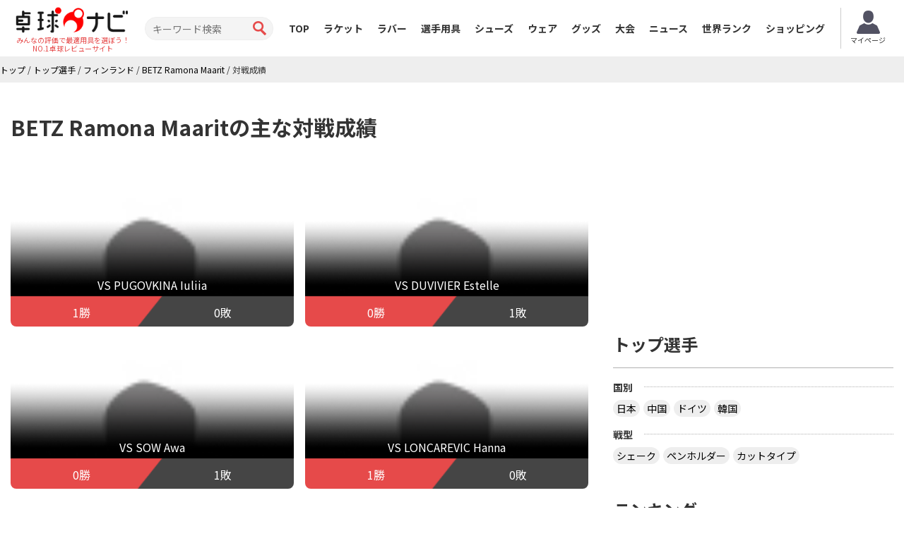

--- FILE ---
content_type: text/html; charset=utf-8
request_url: https://www.google.com/recaptcha/api2/aframe
body_size: -96
content:
<!DOCTYPE HTML><html><head><meta http-equiv="content-type" content="text/html; charset=UTF-8"></head><body><script nonce="3oBuXSYtTQXu6n5lf_eWhg">/** Anti-fraud and anti-abuse applications only. See google.com/recaptcha */ try{var clients={'sodar':'https://pagead2.googlesyndication.com/pagead/sodar?'};window.addEventListener("message",function(a){try{if(a.source===window.parent){var b=JSON.parse(a.data);var c=clients[b['id']];if(c){var d=document.createElement('img');d.src=c+b['params']+'&rc='+(localStorage.getItem("rc::a")?sessionStorage.getItem("rc::b"):"");window.document.body.appendChild(d);sessionStorage.setItem("rc::e",parseInt(sessionStorage.getItem("rc::e")||0)+1);localStorage.setItem("rc::h",'1769804683005');}}}catch(b){}});window.parent.postMessage("_grecaptcha_ready", "*");}catch(b){}</script></body></html>

--- FILE ---
content_type: text/css
request_url: https://takkyu-navi.jp/common/css/tleague.css?date=20250409
body_size: 13644
content:
#resultBlock h2.redTtl1 {
  margin-bottom: 20px;
}

@media only screen and (max-width: 640px) {
  #resultBlock h2.redTtl1 {
    margin: 0 15px;
  }
}
.listMatchResult ul {
  background-color: #fff;
  padding: 0 20px;
  border: 1px solid #eee;
  box-shadow: 0 3px 8px rgba(0, 0, 0, 0.1);
  border-radius: 8px;
}

.listMatchResult ul li {
  text-align: center;
}

.listMatchResult ul li + li {
  border-top: 1px solid #f2f2f2;
}

.listMatchResult ul li a {
  display: flex;
  align-items: center;
  padding: 10px 0;
  color: #333;
  transition: 0.3s;
}

.listMatchResult ul li a:hover {
  opacity: 0.5;
  text-decoration: none;
}

.listMatchResult ul .team {
  display: flex;
  align-items: center;
  width: 35%;
}

.listMatchResult ul .team:first-child {
  flex-direction: row-reverse;
}

@media screen and (max-width: 767px) {
  .listMatchResult ul .team {
    display: block;
  }
}
.listMatchResult ul .team .name {
  width: 70%;
  margin: 0;
  font-size: 16px;
}

@media screen and (max-width: 767px) {
  .listMatchResult ul .team .name {
    width: auto;
    font-size: 12px;
  }
}
.listMatchResult ul .team .logo {
  width: 30%;
}

@media screen and (max-width: 767px) {
  .listMatchResult ul .team .logo {
    width: auto;
  }
}
.listMatchResult ul .team .logo img {
  width: 60px;
  max-width: 100%;
}

.listMatchResult ul .gameInfo {
  width: 30%;
  line-height: 1;
}

.listMatchResult ul .gameInfo .resultNum {
  display: block;
  font-size: 45px;
  font-weight: normal;
}

@media screen and (max-width: 767px) {
  .listMatchResult ul .gameInfo .resultNum {
    font-size: 22px;
  }
}
.listMatchResult ul .gameInfo .resultNum em {
  color: #e64a4a;
  font-style: normal;
}

.listMatchResult ul .gameInfo p {
  margin: 0;
  font-size: 12px;
  line-height: 1.3333333333;
}

@media screen and (max-width: 767px) {
  .listMatchResult ul .gameInfo p {
    font-size: 10px;
  }
}
.listMatchResult ul .gameInfo p .playing {
  display: inline-block;
  background-color: #e64a4a;
  padding: 0.25em 1.2em 0.15em;
  color: #fff;
  border-radius: 100px;
}

@media screen and (max-width: 767px) {
  .listMatchResult.is_type2 ul li a {
    flex-direction: column-reverse;
  }
}
.listMatchResult.is_type2 .date {
  flex-shrink: 0;
  margin: 0;
  padding: 10px 15px 10px 5px;
  border-right: 1px solid #f2f2f2;
}

@media screen and (max-width: 767px) {
  .listMatchResult.is_type2 .date {
    padding: 5px 0 0;
    font-size: 12px;
    border-right: 0;
  }
}
.listMatchResult.is_type2 .info {
  display: flex;
  align-items: center;
  width: 100%;
}

.listMatchResultDtl h2 {
  margin-bottom: 0;
}

.listMatchResultDtl .box {
  background-color: #fff;
  padding: 0 20px 20px;
  text-align: center;
  border: 1px solid #eee;
  box-shadow: 0 3px 8px rgba(0, 0, 0, 0.1);
  border-radius: 8px;
}

@media screen and (max-width: 767px) {
  .listMatchResultDtl .box {
    padding: 0 10px 10px;
  }
}
.listMatchResultDtl .result {
  display: flex;
  align-items: center;
  margin: 0;
  padding: 25px 0;
  color: #333;
}

@media screen and (max-width: 767px) {
  .listMatchResultDtl .result {
    padding: 15px 0;
  }
}
.listMatchResultDtl .result .team {
  display: flex;
  align-items: center;
  width: 35%;
}

.listMatchResultDtl .result .team:first-child {
  flex-direction: row-reverse;
}

@media screen and (max-width: 767px) {
  .listMatchResultDtl .result .team {
    display: block;
  }
}
.listMatchResultDtl .result .team .name {
  width: 70%;
  margin: 0;
  font-size: 16px;
}

@media screen and (max-width: 767px) {
  .listMatchResultDtl .result .team .name {
    width: auto;
    font-size: 12px;
  }
}
.listMatchResultDtl .result .team .logo {
  width: 30%;
}

@media screen and (max-width: 767px) {
  .listMatchResultDtl .result .team .logo {
    width: auto;
  }
}
.listMatchResultDtl .result .team .logo img {
  width: 60px;
  max-width: 100%;
}

.listMatchResultDtl .result .gameInfo {
  width: 30%;
  line-height: 1;
}

.listMatchResultDtl .result .gameInfo .resultNum {
  display: block;
  font-size: 45px;
  font-weight: normal;
}

@media screen and (max-width: 767px) {
  .listMatchResultDtl .result .gameInfo .resultNum {
    font-size: 22px;
  }
}
.listMatchResultDtl .result .gameInfo .resultNum em {
  color: #e64a4a;
  font-style: normal;
}

.listMatchResultDtl .result .gameInfo p {
  margin: 0;
  font-size: 12px;
  line-height: 1.3333333333;
}

@media screen and (max-width: 767px) {
  .listMatchResultDtl .result .gameInfo p {
    font-size: 10px;
  }
}
.listMatchResultDtl .result .gameInfo p .playing {
  display: inline-block;
  background-color: #e64a4a;
  padding: 0.25em 1.2em 0.15em;
  color: #fff;
  border-radius: 100px;
}

.listMatchResultDtl .items > li {
  display: flex;
  align-items: center;
}

.listMatchResultDtl .items > li + li {
  margin-top: 1px;
}

.listMatchResultDtl .items > li p {
  margin: 0;
}

.listMatchResultDtl .items > li .player {
  display: flex;
  align-items: center;
  background-color: #eee;
  width: 45%;
  padding: 15px 0;
}

.listMatchResultDtl .items > li .player:first-child {
  flex-direction: row-reverse;
}

@media screen and (max-width: 767px) {
  .listMatchResultDtl .items > li .player {
    display: block;
    width: 40%;
    padding: 10px 0;
  }
}
.listMatchResultDtl .items > li .player .num {
  flex-shrink: 0;
  width: 30%;
  padding: 0 10px;
  font-size: 45px;
  border-right: 1px solid #fff;
  box-sizing: border-box;
}

@media screen and (max-width: 767px) {
  .listMatchResultDtl .items > li .player .num {
    width: auto;
    font-size: 35px;
    border: none !important;
  }
}
.listMatchResultDtl .items > li .player:first-child .num {
  border-right: none;
  border-left: 1px solid #fff;
}

.listMatchResultDtl .items > li .player .name {
  width: 100%;
  padding: 0 10px;
  font-size: 23px;
  font-weight: bold;
  box-sizing: border-box;
}

@media screen and (max-width: 767px) {
  .listMatchResultDtl .items > li .player .name {
    font-size: 18px;
  }
}
.listMatchResultDtl .items > li .player.win {
  background-color: #ffe2e2;
  color: #e64a4a;
}

.listMatchResultDtl .items > li .dtl {
  width: 10%;
  font-size: 10px;
}

@media screen and (max-width: 767px) {
  .listMatchResultDtl .items > li .dtl {
    width: 20%;
  }
}
.listMatchResultDtl .items > li .dtl em {
  color: #e64a4a;
  font-style: normal;
}

.listTeam .box {
  background-color: #fff;
  padding: 20px;
  border: 1px solid #eee;
  box-shadow: 0 3px 8px rgba(0, 0, 0, 0.1);
  border-radius: 8px;
  margin-bottom: 15px;
}

.listTeam .box h3 {
  margin: 0 0 15px;
  padding-left: 15px;
  font-size: 18px;
  font-weight: bold;
  border-left: 4px solid #e71f19;
}

.listTeam .box li a {
  display: flex;
  align-items: center;
  padding: 10px 0;
  color: #333;
}

.listTeam .box li .logo {
  width: 60px;
}

.listTeam .box li .logo img {
  width: 100%;
}

.listTeam .box li .name {
  margin: 0;
  padding-left: 20px;
}

.listTeam .box li .name span {
  display: block;
}

.listTeam .box li .name .ja {
  font-size: 16px;
}

.listTeam .box li .name .en {
  font-size: 14px;
}

.redTtl2 small {
  color: inherit;
  font-weight: inherit;
}

.tbl2Color table {
  width: 100%;
  border-bottom: 1px solid #fff;
}

.tbl2Color thead {
  background-color: #666;
  color: #fff;
  font-size: 12px;
}

.tbl2Color thead th {
  padding: 7px;
  font-weight: normal;
  text-align: center;
  box-sizing: border-box;
  white-space: nowrap;
}

.tbl2Color tbody tr {
  border-left: 1px solid #fff;
}

.tbl2Color tbody tr:nth-child(odd) {
  background-color: #fff;
}

.tbl2Color tbody tr:nth-child(even) {
  background-color: #f2f2f2;
}

.tbl2Color tbody tr td {
  padding: 10px 5px;
  text-align: center;
  box-sizing: border-box;
}

.tbl2Color.is_typeRank thead th:nth-child(1) {
  padding-left: 12px;
  text-align: left;
}

.tbl2Color.is_typeRank tbody td:nth-child(1) {
  width: 12%;
  font-size: 20px;
  font-weight: bold;
}

.tbl2Color.is_typeRank tbody td:nth-child(3) {
  width: 12%;
}

.tbl2Color.is_typeRank tbody td:nth-child(4) {
  width: 12%;
}

.tbl2Color.is_typeRank .team {
  display: flex;
  align-items: center;
}

.tbl2Color.is_typeRank .team .logo {
  width: 25px;
}

.tbl2Color.is_typeRank .team .logo img {
  width: 100%;
}

.tbl2Color.is_typeRank .team .name {
  margin: 0;
  padding-left: 10px;
  text-align: left;
}

.tbl2Color.is_typeKojinRank thead th br {
  display: none;
}

@media screen and (max-width: 767px) {
  .tbl2Color.is_typeKojinRank thead th br {
    display: block;
  }
}
.tbl2Color.is_typeKojinRank tbody td:nth-child(1) {
  width: 20%;
  font-size: 20px;
  font-weight: bold;
}

.tbl2Color.is_typeKojinRank tbody td:nth-child(2) {
  width: 20%;
}

.tbl2Color.is_typeKojinRank tbody td:nth-child(4) {
  width: 12%;
}

.teamDtlBox {
  background-color: #fff;
  padding: 25px 20px 5px;
  border-radius: 8px;
}

@media screen and (max-width: 767px) {
  .teamDtlBox {
    padding: 15px 10px 5px;
  }
}
.teamDtlBox h2 {
  margin: 0;
  padding-bottom: 15px;
  color: #e64a4b;
  font-size: 30px;
  border-bottom: 3px solid #e64a4b;
}
@media screen and (max-width: 767px) {
  .teamDtlBox h2 {
    font-size: 24px;
  }
}

@media screen and (max-width: 767px) {
  .teamDtlBox h2 {
    font-size: 24px;
  }
}
.teamDtlBox h2 span {
  display: inline-block;
  margin-right: 15px;
}

.teamDtlBox h2 small {
  display: inline-block;
  color: inherit;
  font-size: 14px;
}

.teamDtlBox .teamInfo {
  display: flex;
  padding: 25px 0;
}

@media screen and (max-width: 767px) {
  .teamDtlBox .teamInfo {
    display: block;
    padding: 15px 0 25px;
  }
}
.teamDtlBox .teamInfo a {
  color: #e64a4b;
}

.teamDtlBox .teamInfo .img {
  flex-shrink: 0;
  width: 31.25%;
  text-align: center;
}

@media screen and (max-width: 767px) {
  .teamDtlBox .teamInfo .img {
    width: 80%;
    margin: auto;
  }
}
.teamDtlBox .teamInfo .img img {
  width: 100%;
}

.teamDtlBox .teamInfo .txts {
  width: 100%;
  padding-left: 20px;
}

@media screen and (max-width: 767px) {
  .teamDtlBox .teamInfo .txts {
    padding: 10px 0 0;
  }
}
.teamDtlBox .teamInfo .txts p {
  margin: 0 0 15px;
  font-size: 16px;
  line-height: 1.625;
}

.teamDtlBox .teamInfo .txts .list {
  display: table;
  border-collapse: collapse;
  width: 100%;
  border-top: 1px dotted #ccc;
}

@media screen and (max-width: 767px) {
  .teamDtlBox .teamInfo .txts .list {
    display: block;
  }
}
.teamDtlBox .teamInfo .txts .list dl {
  display: table-row;
  margin: 0;
  border-bottom: 1px dotted #ccc;
}

@media screen and (max-width: 767px) {
  .teamDtlBox .teamInfo .txts .list dl {
    display: block;
    padding: 10px 0;
  }
}
.teamDtlBox .teamInfo .txts .list dt {
  display: table-cell;
  padding: 10px 0;
  font-weight: normal;
}

@media screen and (max-width: 767px) {
  .teamDtlBox .teamInfo .txts .list dt {
    display: block;
    padding: 0 0 5px;
    font-weight: bold;
  }
}
.teamDtlBox .teamInfo .txts .list dd {
  display: table-cell;
  padding: 10px 0 10px 30px;
}

@media screen and (max-width: 767px) {
  .teamDtlBox .teamInfo .txts .list dd {
    display: block;
    padding: 0;
  }
}
.teamDtlBox h3 {
  background-color: #e64a4b;
  margin: 0 0 1em;
  padding: 0.5555555556em 0.8333333333em;
  color: #fff;
  font-size: 18px;
}

@media screen and (max-width: 767px) {
  .teamDtlBox h3 {
    font-size: 16px;
  }
}
.teamDtlBox .listMatchResult ul {
  margin-bottom: 20px;
  padding: 0;
  border: none;
}

.teamDtlBox .listBelongPlayer ul {
  display: flex;
  flex-wrap: wrap;
}

.teamDtlBox .listBelongPlayer li {
  width: 30%;
  margin-right: 5%;
  margin-bottom: 20px;
}

.teamDtlBox .listBelongPlayer li:nth-child(3n) {
  margin-right: 0;
}

@media screen and (max-width: 767px) {
  .teamDtlBox .listBelongPlayer li {
    width: 48%;
    margin-right: 4%;
  }
  .teamDtlBox .listBelongPlayer li:nth-child(3n) {
    margin-right: 4%;
  }
  .teamDtlBox .listBelongPlayer li:nth-child(2n) {
    margin-right: 0;
  }
}
.teamDtlBox .listBelongPlayer li a {
  display: block;
}

.teamDtlBox .listBelongPlayer li a .img {
  box-shadow: 0 3px 8px rgba(0, 0, 0, 0.1);
  border: 1px solid #eee;
  margin-bottom: 10px;
  padding-top: 100%;
  border-radius: 8px;
  position: relative;
  overflow: hidden;
}

.teamDtlBox .listBelongPlayer li a .img span {
  display: flex;
  justify-content: center;
  align-items: center;
  width: 100%;
  height: 100%;
  position: absolute;
  top: 0;
  left: 0;
}

.teamDtlBox .listBelongPlayer li a .img img {
  flex-shrink: 0;
  max-width: 100%;
  max-height: 100%;
  transition: 0.3s;
}

.teamDtlBox .listBelongPlayer li a dl {
  margin: 0;
  font-size: 14px;
}

.teamDtlBox .listBelongPlayer li a dt {
  color: #e64a4b;
}

.teamDtlBox .listBelongPlayer li a dd {
  color: #333;
}

.teamDtlBox .listBelongPlayer li a dd em {
  color: #e64a4b;
  font-style: normal;
}

.teamDtlBox .listBelongPlayer li a:hover {
  text-decoration: none;
}

.teamDtlBox .listBelongPlayer li a:hover .img img {
  transform: scale(1.1);
}/*# sourceMappingURL=tleague.css.map */